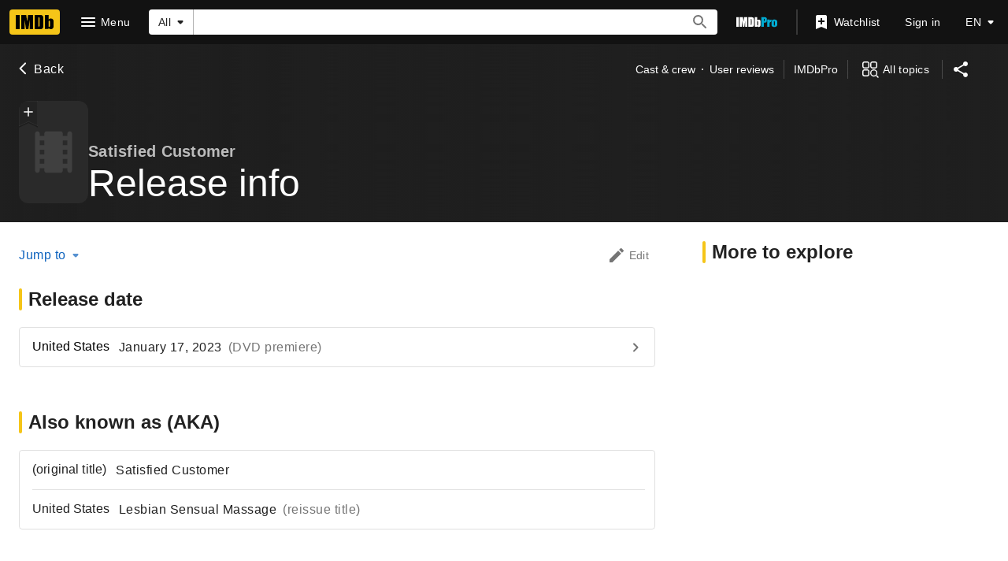

--- FILE ---
content_type: application/javascript
request_url: https://dqpnq362acqdi.cloudfront.net/_next/static/chunks/2494-849ff568e8985786.js
body_size: 4542
content:
"use strict";(self.webpackChunk_N_E=self.webpackChunk_N_E||[]).push([[2494],{58056:function(e,t,a){var n=a(52322),i=a(5632);a(2784);var r=a(19596),s=a(88169),o=a(86704),u=a(75824),l=a(14438),c=a(37179),f=a(11438);let d=e=>{let{jumpToList:t,className:a}=e,r=(0,l.EO)(),s=(0,i.useRouter)(),o=(0,u.N)({id:"common_jumpTo",defaultMessage:"Jump to"});if(!t?.length)return null;let d=t.map(e=>({text:e.count?`${e.text} (${e.count})`:`${e.text}`,value:`#${e.anchor}`})),m=e=>{let t=d.findIndex(t=>t.value===e);return t>-1?t+1:void 0};return(0,n.jsx)(h,{id:"jump-to",className:a,ariaLabel:o,label:o,onChange:e=>{let t=m(e);r({pageAction:c.QJ.JUMP_TO,refMarkerSuffix:{t:f.Cd.EMPTY,n:t}}),s.push(e).then(()=>{let t=document?.querySelectorAll(`a[href="${e}"]`),a=t[t.length-1];a?.focus()})},options:d,value:"","data-testid":"jumpTo",includeEmptyOption:!1})},h=(0,r.default)(s.SimpleSelect).withConfig({componentId:"sc-53263ef5-0"})(["min-width:fit-content;> label{",";}> select{cursor:pointer;}"],(0,o.setTypographyType)("body"));t.ZP=e=>(0,n.jsx)(f.xm,{value:f.Cd.JUMP_TO,children:(0,n.jsx)(d,{...e})})},96397:function(e,t,a){a.d(t,{I:function(){return R},Z:function(){return J}});var n,i,r=a(52322),s=a(2784),o=a(27648),u=a(25436),l=a(49996),c=a(47521);let f=()=>(0,r.jsx)(c.Z,{});var d=a(37408),h=a(16515);let m=e=>{let{countriesOfOrigin:t,productionStatus:a}=e,n=(0,d.ky)(t),i=(0,h.q)(a);return(0,r.jsxs)(r.Fragment,{children:[n&&(0,r.jsx)(d.ZP,{}),!i&&(0,r.jsx)(c.Z,{})]})},b=e=>{let{titleSidebarProps:t}=e;switch((0,l.y)().pageType){case u.PageType.TITLE:if(!t)return null;return(0,r.jsx)(m,{...t});case u.PageType.NAME:return(0,r.jsx)(f,{});case u.PageType.GALLERY:return(0,r.jsx)(c.Z,{});default:return null}};var p=a(55129),g=a(22431),_=a(54588),x=a(69378),T=a(10064),M=a(72779),v=a.n(M),P=a(46138),N=a(19596),S=a(88169),y=a(86704),C=a(78716),E=a(11438),k=a(24062),D=a(86996),L=a(59595);(n=i||(i={})).Section="more-from-section",n.Header="more-from-header",n.Item="more-from-item";var O=e=>{let{links:t}=e,a=(0,s.useRef)(null),n=(0,P.Z)(),{pageType:i,pageConst:o,subPageType:c}=(0,l.y)(),{value:f}=(0,E.Lz)(),d=i===u.PageType.TITLE,[{data:h,fetching:m,error:b}]=(0,C.p)({queryOptions:{query:d?L.Y:L.J,variables:{pageConst:o},context:{serverSideCacheable:!0,personalized:!1}},ref:a,options:{disableAds:!0}});if(!t.length||!o)return null;let p=i===u.PageType.TITLE?n.formatMessage({id:"feature_moreFrom_title_header",defaultMessage:"More from this title"}):n.formatMessage({id:"feature_moreFrom_name_header",defaultMessage:"More from this person"});return(0,r.jsxs)(F,{baseColor:"base","data-testid":"more-from-section",children:[(0,r.jsx)(D.O,{title:p,"data-testid":"more-from-header"}),(0,r.jsxs)(j,{ref:a,children:[(0,r.jsxs)(S.InlineList,{showDividers:!0,children:[!!m&&(0,r.jsx)(S.Loader,{}),!m&&!!b&&(0,r.jsx)(W,{}),!m&&!b&&t.map((e,t)=>{let a=h&&e.hasDataFunction(h?.[i]),s=a||!a&&!e.hideOnEmptyData,u=e.href(o,i,{t:E.Cd.SEE_ALL,n:t+1});return s?(0,r.jsx)(S.InlineListItem,{children:(0,r.jsx)(Y,{text:n.formatMessage(e.text),href:u,className:v()({"more-from-link-no-data":!a}),"data-testid":"more-from-item"})},t):null})]}),i===u.PageType.NAME&&c===u.SubPageType.BIO&&(0,r.jsx)(w,{children:(0,r.jsx)(S.MetaDataListItem,{labelTitle:n.formatMessage({id:"name_bio_pro_link",defaultMessage:"View agent, publicist, legal and company contact details on IMDbPro"}),labelLink:`https://pro.imdb.com/name/${o}/?ref_=${f}_sa_4`,labelLinkType:"external"})})]})]})};let F=(0,N.default)(S.PageSection).withConfig({componentId:"sc-10892d53-0"})(["","{&&{margin-bottom:",";}}"],y.mediaQueries.breakpoints.above.l,y.spacing.l),j=N.default.div.withConfig({componentId:"sc-10892d53-1"})(["margin:0 ",";"],(0,y.getSpacingVar)("ipt-pageMargin")),w=(0,N.default)(S.MetaDataList).withConfig({componentId:"sc-10892d53-2"})(["margin:"," 0;"],y.spacing.m),Y=(0,N.default)(S.TextLink).withConfig({componentId:"sc-10892d53-3"})(["&&.more-from-link-no-data{",";}"],(0,y.setPropertyToColorVar)("color","ipt-on-base-textSecondary-color")),W=(0,N.default)(k.F).withConfig({componentId:"sc-10892d53-4"})(["",";"],(0,y.setTypographyType)("body"));var I=a(69804),A=a(21425);let Z=e=>{let{pageMetadata:t,entityMetadata:a}=e,{pageType:n}=(0,l.y)(),i=n===u.PageType.NAME,s=n===u.PageType.TITLE;return(0,r.jsxs)(r.Fragment,{children:[!!i&&(0,r.jsx)(I.ZP,{nameData:a,subPageTitle:t?.subPageTitleString,canonicalPath:t?.canonicalPath,subPageDescriptionString:t?.descriptionString,additionalKeywords:t?.keywords,structuredData:t?.structuredData,pageTitleOverride:t?.pageTitleOverride}),!!s&&(0,r.jsx)(A.ZP,{titleData:a,subPageTitleString:t?.subPageTitleString,canonicalPath:t?.canonicalPath,canonicalQuery:t?.canonicalQuery,subPageDescriptionString:t?.descriptionString,subPageKeywords:t?.keywords,structuredData:t?.structuredData,noIndex:t?.noIndex,templateData:t?.templateData})]})},R=e=>{let{pageMetadata:t,pageTitle:a,contentData:n,...i}=e;return(0,r.jsxs)(r.Fragment,{children:[!!n.entityMetadata&&(0,r.jsx)(Z,{entityMetadata:n.entityMetadata,pageMetadata:{...t,subPageTitleString:t?.subPageTitleString??a}}),(0,r.jsx)(x.z,{onlyShowInline40OnDesktop:!0,aboveTheFold:(0,r.jsx)(_.Z,{name:"SubPageLayout::ATF",children:(0,r.jsx)(T.ZP,{backButtonProps:i.backButtonProps,title:a,entityMetadata:n.entityMetadata})}),belowTheFold:{mainColumn:(0,r.jsxs)(_.Z,{name:"SubPageLayout::MainColumn",children:[i.children,(0,r.jsx)(p.QW,{onlyShowAtMediumMinusBreakpoints:!0,name:g.A.INLINE40,nasConfig:{classNames:[g.A.INLINE40_MAIN]}}),!!n.contributionData&&(0,r.jsx)(o.Z,{...n.contributionData}),!!i.moreFromLinks&&(0,r.jsx)(O,{links:i.moreFromLinks})]}),sidebar:(0,r.jsx)(_.Z,{name:"SubPageLayout::Sidebar",children:(0,r.jsx)(b,{...n.sidebarProps})})}})]})};var J=R},28604:function(e,t,a){a.d(t,{k:function(){return n}});function n(e){let t=[];for(let a of e??[]){let e=(a?.section?.total??0)+(a?.spoilerSection?.total??0);a?.id&&a?.name&&e>0&&t.push({text:a.name,count:e,anchor:a.id})}return t}},89302:function(e,t,a){a.d(t,{$6:function(){return j},$Z:function(){return f},AU:function(){return m},Bp:function(){return g},Db:function(){return T},FB:function(){return l},Fz:function(){return I},JO:function(){return _},Jr:function(){return k},K4:function(){return u},SK:function(){return W},U1:function(){return N},U5:function(){return E},Um:function(){return C},VO:function(){return S},XW:function(){return c},ZR:function(){return w},e5:function(){return h},er:function(){return D},ex:function(){return L},iG:function(){return x},kQ:function(){return v},lB:function(){return p},lC:function(){return P},mv:function(){return A},nB:function(){return s},rn:function(){return b},tl:function(){return d},uD:function(){return F},uZ:function(){return M},wZ:function(){return O},wt:function(){return y},yx:function(){return o},yy:function(){return Y}});var n=a(25436),i=a(66724),r=a(11438);let s=(e,t)=>{let{nameAwardsLinkBuilder:a,titleAwardsLinkBuilder:s}=(0,i.WOb)();return{text:{id:"common_subNav_awards_link",defaultMessage:"Awards"},href:(i,o,u)=>e===n.PageType.NAME?a({nconst:t,refSuffix:u??r.Cd.EMPTY}):s({tconst:t,refSuffix:u??r.Cd.EMPTY}),hasDataFunction:e=>!e?.subNavAwardNominations||e.subNavAwardNominations?.total>0}},o=e=>{let{nameBioLinkBuilder:t}=(0,i.WOb)();return{text:{id:"common_subNav_biography_link",defaultMessage:"Biography"},href:(a,n,i)=>t({nconst:e,refSuffix:i??r.Cd.EMPTY}),hasDataFunction:e=>!!e?.subNavBio?.id}},u=(e,t)=>{let{nameExternalSitesLinkBuilder:a,titleExternalSitesLinkBuilder:s}=(0,i.WOb)();return{text:{id:"common_subNav_externalSites_link",defaultMessage:"External sites"},href:(i,o,u)=>e===n.PageType.NAME?a({nconst:t,refSuffix:u??r.Cd.EMPTY}):s({tconst:t,refSuffix:u??r.Cd.EMPTY}),hasDataFunction:e=>!e?.subNavExternalLinks||e?.subNavExternalLinks?.total>0}},l=e=>{let{searchCommonLinkBuilder:t}=(0,i.WOb)();return{text:{id:"common_subNav_creditedWith_link",defaultMessage:"Credited With"},href:(a,n,i)=>t({refSuffix:i??r.Cd.EMPTY,query:{name:e}}),hasDataFunction:()=>!0}},c=(e,t)=>{let{nameNewsLinkBuilder:a,titleNewsLinkBuilder:s}=(0,i.WOb)();return{text:{id:"common_subNav_news_link",defaultMessage:"News"},href:(i,o,u)=>e===n.PageType.NAME?a({nconst:t,refSuffix:u??r.Cd.EMPTY}):s({tconst:t,refSuffix:u??r.Cd.EMPTY}),hasDataFunction:e=>!e?.subNavNews||e?.subNavNews?.total>0}},f=e=>{let{nameOtherWorksLinkBuilder:t}=(0,i.WOb)();return{text:{id:"common_subNav_otherWorks_link",defaultMessage:"Other works"},href:(a,n,i)=>t({nconst:e,refSuffix:i??r.Cd.EMPTY}),hasDataFunction:e=>!e?.subNavOtherWorks||e?.subNavOtherWorks?.total>0}},d=e=>{let{namePublicityLinkBuilder:t}=(0,i.WOb)();return{text:{id:"common_subNav_publicity_link",defaultMessage:"Publicity listings"},href:(a,n,i)=>t({nconst:e,refSuffix:i??r.Cd.EMPTY}),hasDataFunction:e=>!e?.subNavPublicityListings||e?.subNavPublicityListings?.total>0}},h=(e,t)=>{let{nameMediaIndexLinkBuilder:a,titleMediaIndexLinkBuilder:s}=(0,i.WOb)();return{text:{id:"common_subNav_photos_link",defaultMessage:"Photos"},href:(i,o,u)=>e===n.PageType.NAME?a({nconst:t,refSuffix:u??r.Cd.EMPTY}):s({tconst:t,refSuffix:u??r.Cd.EMPTY}),hasDataFunction:e=>!e?.subNavImages||e?.subNavImages?.total>0}},m=(e,t)=>{let{nameTriviaLinkBuilder:a,titleTriviaLinkBuilder:s}=(0,i.WOb)();return{text:{id:"common_trivia",defaultMessage:"Trivia"},href:(i,o,u)=>e===n.PageType.NAME?a({nconst:t,refSuffix:u??r.Cd.EMPTY}):s({tconst:t,refSuffix:u??r.Cd.EMPTY}),hasDataFunction:e=>!e?.subNavTrivia||e?.subNavTrivia?.total>0}},b=e=>{let{nameFaqLinkBuilder:t}=(0,i.WOb)();return{text:{id:"common_name_faq",defaultMessage:"FAQ"},href:(a,n,i)=>t({nconst:e,refSuffix:i??r.Cd.EMPTY}),hasDataFunction:e=>e?.subNavFaqs?.total>0,hideOnEmptyData:!0}},p=e=>({text:{id:"common_subNav_contactInfo_link",defaultMessage:"Contact info"},href:()=>`https://pro.imdb.com/name/${e}/`,hasDataFunction:()=>!0}),g=(e,t)=>{let{nameVideoGalleryLinkBuilder:a,titleVideoGalleryLinkBuilder:s}=(0,i.WOb)();return{text:{id:"common_subNav_videos_link",defaultMessage:"Videos"},href:(i,o,u)=>e===n.PageType.NAME?a({nconst:t,refSuffix:u??r.Cd.EMPTY}):s({tconst:t,refSuffix:u??r.Cd.EMPTY}),hasDataFunction:e=>!e?.subNavVideos||e?.subNavVideos?.total>0}},_=e=>{let{titleFullCreditsLinkBuilder:t}=(0,i.WOb)();return{text:{id:"title_main_hero_subnav_fullCreditsLink",defaultMessage:"Cast & crew"},href:(a,n,i)=>t({tconst:e,refSuffix:i??r.Cd.EMPTY}),hasDataFunction:e=>e?.subNavCredits?.total>0}},x=e=>{let{titleTriviaLinkBuilder:t}=(0,i.WOb)();return{text:{id:"common_trivia",defaultMessage:"Trivia"},href:(a,n,i)=>t({tconst:e,refSuffix:i??r.Cd.EMPTY}),hasDataFunction:e=>e?.subNavTrivia?.total>0}},T=e=>{let{titleTaglinesLinkBuilder:t}=(0,i.WOb)();return{text:{id:"title_main_hero_allTopics_taglinesLink",defaultMessage:"Taglines"},href:(a,n,i)=>t({tconst:e,refSuffix:i??r.Cd.EMPTY}),hasDataFunction:e=>e?.subNavTaglines?.total>0}},M=e=>{let{titlePlotLinkBuilder:t}=(0,i.WOb)();return{text:{id:"title_main_hero_allTopics_plotLink",defaultMessage:"Plot"},href:(a,n,i)=>t({tconst:e,refSuffix:i??r.Cd.EMPTY}),hasDataFunction:e=>e?.subNavPlots?.total>0}},v=e=>{let{titleKeywordsLinkBuilder:t}=(0,i.WOb)();return{text:{id:"title_main_hero_allTopics_plotKeywordsLink",defaultMessage:"Plot keywords"},href:(a,n,i)=>t({tconst:e,refSuffix:i??r.Cd.EMPTY}),hasDataFunction:e=>e?.subNavKeywords?.total>0}},P=e=>{let{titleParentalGuideLinkBuilder:t}=(0,i.WOb)();return{text:{id:"common_parentsGuide_label",defaultMessage:"Parents guide"},href:(a,n,i)=>t({tconst:e,refSuffix:i??r.Cd.EMPTY}),hasDataFunction:e=>e?.subNavParentsGuide?.guideItems?.total>0}},N=e=>{let{titleReleaseInfoLinkBuilder:t}=(0,i.WOb)();return{text:{id:"title_main_hero_allTopics_releaseDatesLink",defaultMessage:"Release dates"},href:(a,n,i)=>t({tconst:e,refSuffix:i??r.Cd.EMPTY}),hasDataFunction:e=>e?.subNavReleaseDates?.total>0}},S=e=>{let{titleCompanyCreditsLinkBuilder:t}=(0,i.WOb)();return{text:{id:"title_main_hero_allTopics_companyCreditsLink",defaultMessage:"Company credits"},href:(a,n,i)=>t({tconst:e,refSuffix:i??r.Cd.EMPTY}),hasDataFunction:e=>e?.subNavCompanyCredits?.total>0}},y=e=>{let{titleLocationsLinkBuilder:t}=(0,i.WOb)();return{text:{id:"title_main_hero_allTopics_filmingProductionLink",defaultMessage:"Filming & production"},href:(a,n,i)=>t({tconst:e,refSuffix:i??r.Cd.EMPTY}),hasDataFunction:e=>e?.subNavFilmingLocations?.total>0||e?.subNavProductionDates?.total>0||e?.subNavFilmingDates?.total>0}},C=e=>{let{titleTechnicalSpecsLinkBuilder:t}=(0,i.WOb)();return{text:{id:"common_tech_specs_heading_short",defaultMessage:"Tech specs"},href:(a,n,i)=>t({tconst:e,refSuffix:i??r.Cd.EMPTY}),hasDataFunction:e=>e?.subNavTechnicalSpecifications?.aspectRatios>0||e?.subNavTechnicalSpecifications?.cameras>0||e?.subNavTechnicalSpecifications?.colorations?.total>0||e?.subNavTechnicalSpecifications?.filmLengths?.total>0||e?.subNavTechnicalSpecifications?.laboratories?.total>0||e?.subNavTechnicalSpecifications?.negativeFormats?.total>0||e?.subNavTechnicalSpecifications?.printedFormats?.total>0||e?.subNavTechnicalSpecifications?.processes?.total>0||e?.subNavTechnicalSpecifications?.soundMixes?.total>0}},E=e=>{let{titleExternalSitesLinkBuilder:t}=(0,i.WOb)();return{text:{id:"title_main_hero_allTopics_externalSitesLink",defaultMessage:"External sites"},href:(a,n,i)=>t({tconst:e,refSuffix:i??r.Cd.EMPTY}),hasDataFunction:e=>e?.subNavExternalLinks?.total>0}},k=e=>{let{titleGoofsLinkBuilder:t}=(0,i.WOb)();return{text:{id:"title_main_hero_allTopics_goofsLink",defaultMessage:"Goofs"},href:(a,n,i)=>t({tconst:e,refSuffix:i??r.Cd.EMPTY}),hasDataFunction:e=>e?.subNavGoofs?.total>0}},D=e=>{let{titleCrazyCreditsLinkBuilder:t}=(0,i.WOb)();return{text:{id:"title_main_hero_allTopics_crazyCreditsLink",defaultMessage:"Crazy credits"},href:(a,n,i)=>t({tconst:e,refSuffix:i??r.Cd.EMPTY}),hasDataFunction:e=>e?.subNavCrazyCredits?.total>0}},L=e=>{let{titleQuotesLinkBuilder:t}=(0,i.WOb)();return{text:{id:"title_main_hero_allTopics_quotesLink",defaultMessage:"Quotes"},href:(a,n,i)=>t({tconst:e,refSuffix:i??r.Cd.EMPTY}),hasDataFunction:e=>e?.subNavQuotes?.total>0}},O=e=>{let{titleAlternateVersionsLinkBuilder:t}=(0,i.WOb)();return{text:{id:"title_main_hero_allTopics_alternateVersionsLink",defaultMessage:"Alternate versions"},href:(a,n,i)=>t({tconst:e,refSuffix:i??r.Cd.EMPTY}),hasDataFunction:e=>e?.subNavAlternateVersions?.total>0}},F=e=>{let{titleConnectionsLinkBuilder:t}=(0,i.WOb)();return{text:{id:"title_main_hero_allTopics_connectionsLink",defaultMessage:"Connections"},href:(a,n,i)=>t({tconst:e,refSuffix:i??r.Cd.EMPTY}),hasDataFunction:e=>e?.subNavConnections?.total>0}},j=e=>{let{titleSoundtrackLinkBuilder:t}=(0,i.WOb)();return{text:{id:"title_main_hero_allTopics_soundTracksLink",defaultMessage:"Soundtracks"},href:(a,n,i)=>t({tconst:e,refSuffix:i??r.Cd.EMPTY}),hasDataFunction:e=>e?.subNavSoundtrack?.total>0}},w=e=>{let{titleFaqLinkBuilder:t}=(0,i.WOb)();return{text:{id:"title_main_hero_allTopics_faqLink",defaultMessage:"FAQ"},href:(a,n,i)=>t({tconst:e,refSuffix:i??r.Cd.EMPTY}),hasDataFunction:e=>e?.subNavFaqs?.total>0}},Y=e=>{let{titleUserReviewsLinkBuilder:t}=(0,i.WOb)();return{text:{id:"title_main_hero_allTopics_userReviewsLink",defaultMessage:"User reviews"},href:(a,n,i)=>t({tconst:e,refSuffix:i??r.Cd.EMPTY}),hasDataFunction:e=>e?.subNavReviews?.total>0}},W=e=>{let{titleUserRatingsLinkBuilder:t}=(0,i.WOb)();return{text:{id:"title_main_hero_allTopics_userRatingsLink",defaultMessage:"User ratings"},href:(a,n,i)=>t({tconst:e,refSuffix:i??r.Cd.EMPTY}),hasDataFunction:e=>e?.subNavRatings?.aggregateRating}},I=e=>{let{titleExternalReviewsLinkBuilder:t}=(0,i.WOb)();return{text:{id:"title_main_hero_allTopics_externalReviewsLink",defaultMessage:"External reviews"},href:(a,n,i)=>t({tconst:e,refSuffix:i??r.Cd.EMPTY}),hasDataFunction:e=>e?.subNavExternalReviews?.total>0}},A=e=>{let{titleCriticReviewsLinkBuilder:t}=(0,i.WOb)();return{text:{id:"title_main_hero_allTopics_metacriticReviewsLink",defaultMessage:"Metacritic reviews"},href:(a,n,i)=>t({tconst:e,refSuffix:i??r.Cd.EMPTY}),hasDataFunction:e=>e?.subNavMetacritic?.metascore}}},98042:function(e,t,a){t.h6=void 0;var n=a(20150);Object.defineProperty(t,"h6",{enumerable:!0,get:function(){return n.jsonLdScriptProps}})},20150:function(e,t,a){var n=this&&this.__assign||function(){return(n=Object.assign||function(e){for(var t,a=1,n=arguments.length;a<n;a++)for(var i in t=arguments[a])Object.prototype.hasOwnProperty.call(t,i)&&(e[i]=t[i]);return e}).apply(this,arguments)};Object.defineProperty(t,"__esModule",{value:!0}),t.helmetJsonLdProp=t.jsonLdScriptProps=t.JsonLd=void 0;var i=a(2784);function r(e,t){return void 0===t&&(t={}),{type:"application/ld+json",dangerouslySetInnerHTML:{__html:JSON.stringify(e,l,t.space)}}}t.JsonLd=function(e){return i.createElement("script",n({},r(e.item,e)))},t.jsonLdScriptProps=r,t.helmetJsonLdProp=function(e,t){return void 0===t&&(t={}),{type:"application/ld+json",innerHTML:JSON.stringify(e,l,t.space)}};var s=Object.freeze({"&":"&amp;","<":"&lt;",">":"&gt;",'"':"&quot;","'":"&apos;"}),o=RegExp("["+Object.keys(s).join("")+"]","g"),u=function(e){return s[e]},l=function(e,t){switch(typeof t){case"object":if(null===t)return;return t;case"number":case"boolean":case"bigint":return t;case"string":return t.replace(o,u);default:return}}}}]);

--- FILE ---
content_type: application/javascript
request_url: https://dqpnq362acqdi.cloudfront.net/_next/static/chunks/7574-9ff14ce5653c68fd.js
body_size: 3400
content:
(self.webpackChunk_N_E=self.webpackChunk_N_E||[]).push([[7574],{63669:function(e){e.exports=function(e,t){for(var i,a=-1,r=e.length;++a<r;){var s=t(e[a]);void 0!==s&&(i=void 0===i?s:i+s)}return i}},94030:function(e,t,i){var a=i(63669),r=i(23059);e.exports=function(e){return e&&e.length?a(e,r):0}},43762:function(e,t,i){"use strict";i.d(t,{x:function(){return c}});var a=i(52322);i(2784);var r=i(46138),s=i(19596),n=i(88169),o=i(86704),l=i(11438),d=i(64840);let u={id:"breadcrumb_label_back",defaultMessage:"Back"};function c(e){let{text:t,routeArgs:i,routeConfig:s,routeQuery:n,...o}=e,c=(0,r.Z)(),f=(0,d.b)({routeArgs:i,routeConfig:s,refSuffix:l.Cd.BACK,query:n}),g=c.formatMessage(u);return(0,a.jsx)(p,{preIcon:"arrow-left",href:f,"data-testid":o["data-testid"],text:t||g,inheritColor:!0})}let p=(0,s.default)(n.TextLink).withConfig({componentId:"sc-db610c50-0"})(["",";margin-left:-0.3rem;"],(0,o.setPropertyToColorVar)("color","ipt-on-baseAlt-textSecondary-color"))},10064:function(e,t,i){"use strict";i.d(t,{ZP:function(){return E}});var a,r,s=i(52322),n=i(88169),o=i(86704);i(2784);var l=i(46138),d=i(19596),u=i(25436),c=i(91359),p=i(49996),f=i(52154),g=i(68139),b=i(63370),m=i(95441),x=i(6935),h=i(83163),T=i(48687);(a=r||(r={})).BackButton="back-button",a.Poster="poster",a.Ribbon="ribbon",a.Title="title",a.PrimaryDisplayText="subtitle",a.ParentSeriesTitle="subsubtitle",a.ParentSeriesAnchor="subsubtitle-anchor";var v=i(66724),C=i(11438),S=i(87801),y=i(76369),I=i(43762),_=i(72811),k=i(78811),N=i(8159),P=i(73681);let w=e=>{let{backButtonProps:t,entityMetadata:i,title:a,titleElement:o,shareUrl:d,bottomRightContent:m}=e,C=(0,l.Z)(),{pageType:w,subPageType:E,pageConst:F=""}=(0,p.y)(),{nameMainLinkBuilder:W,titleMainLinkBuilder:z}=(0,v.WOb)(),G=(0,T.hg)({weblabID:h.lh.IMDB_NEXT_PAGEHEADERSIZE_1305555,treatments:{T1:!0}}),X=(0,T.hg)({weblabID:h.lh.IMDB_FAVORITE_PEOPLE_1337000,treatments:{T1:!0,T2:!0}}),Y=w===u.PageType.NAME,J=w===u.PageType.TITLE,$=w===u.PageType.GALLERY,ee=w===u.PageType.SHOWTIMES,et=w===u.PageType.SHOWTIMES&&E===u.SubPageType.TITLE,ei=J||et,ea=(0,b.K)(i||{}),er=(0,g.X)(i?.series),es=ei?ea:i?.nameText?.text,en=C.formatMessage(c.F.GO_TO,{target:es}),eo=(0,x.K0)(i?.primaryImage,en),el=ei?i?.titleType?.id:"name",ed=ei&&i?.series?.series.id,eu=ed?z({tconst:ed,refSuffix:S.C.SERIES}):void 0;return(0,s.jsx)(n.PageContentContainer,{children:(0,s.jsxs)(Q,{baseColor:"baseAlt",backgroundImage:eo?.url?(0,f.F2)(eo.url,"SL200_QL1"):void 0,children:[(0,s.jsx)(A,{}),(0,s.jsxs)(j,{baseColor:"baseAlt",topPadding:"xs",bottomPadding:"xs",children:[(0,s.jsxs)(M,{children:[!$&&!!t&&(0,s.jsx)(I.x,{...t,"data-testid":r.BackButton}),!!Y&&(0,s.jsx)(N.Z,{data:i}),!!J&&(0,s.jsx)(P.Z,{data:i}),!!ee&&(0,s.jsx)(O,{children:(0,s.jsx)(k.R,{shareUrl:d})})]}),(0,s.jsxs)(L,{children:[!!(ei||Y&&eo)&&(0,s.jsx)(K,{children:(0,s.jsx)(V,{imageProps:{imageModel:eo,imageType:el,size:"s",loading:"eager"},dynamicWidth:!0,href:ei?z({tconst:F,refSuffix:S.C.POSTER}):W({nconst:F,refSuffix:S.C.POSTER}),"data-testid":r.Poster,ariaLabel:eo?.caption||a,overlayProps:!ei&&X?{children:(0,s.jsx)(y.Z,{nameId:F,nameText:es??""})}:void 0,children:!!ei&&!!F&&(0,s.jsx)(_.Q,{onPoster:!0,titleId:F,size:"s"})})}),(0,s.jsxs)(G?R:H,{children:[!o&&(0,s.jsx)(U,{tag:"h1","data-testid":r.Title,children:a}),!!o&&o,!!es&&(0,s.jsx)(B,{"data-testid":r.PrimaryDisplayText,children:es}),!!er&&!!eu&&(0,s.jsx)(D,{href:eu,"data-testid":r.ParentSeriesAnchor,children:(0,s.jsx)(Z,{"data-testid":r.ParentSeriesTitle,children:er})}),!!er&&!eu&&(0,s.jsx)(Z,{"data-testid":r.ParentSeriesTitle,children:er})]}),!!m&&(0,s.jsx)(q,{children:m})]})]})]})})};var E=e=>(0,s.jsx)(C.xm,{value:S.C.HERO,children:(0,s.jsx)(w,{...e})});let Q=(0,d.default)(n.PageBackground).withConfig({componentId:"sc-b0a8442-0"})([""," position:relative;",""],(0,o.setPropertyToColorVar)("background","ipt-baseAlt-shade1-bg"),e=>!!e.backgroundImage&&(0,d.css)(["@supports (backdrop-filter:blur(50px) saturate(100%)){background-image:url('","');background-position:50% 12.5%;background-repeat:no-repeat;background-size:cover;","{background-position:center;}}"],e.backgroundImage,o.mediaQueries.breakpoints.above.s)),A=d.default.div.withConfig({componentId:"sc-b0a8442-1"})(["z-index:2;position:absolute;display:block;height:100%;width:100%;backdrop-filter:blur(50px) saturate(100%);transform:translate3d(0,0,0);will-change:transform;"]),j=(0,d.default)(n.PageSection).withConfig({componentId:"sc-b0a8442-2"})(["z-index:3;position:relative;"," "," padding-bottom:",";background:linear-gradient( 90deg,rgb(0 0 0),20%,rgb(0 0 0 / 60%),80%,rgb(0 0 0) );","{background:linear-gradient( 90deg,rgb(","),20%,rgba(",",0.6),80%,rgb(",") );}","{padding-bottom:",";}"],(0,o.setPropertyToSpacingVar)("padding-left","ipt-pageMargin"),(0,o.setPropertyToSpacingVar)("padding-right","ipt-pageMargin"),o.spacing.m,o.mediaQueries.breakpoints.above.s,(0,o.getColorVarValue)("ipt-baseAlt-shade1-rgb"),(0,o.getColorVarValue)("ipt-baseAlt-shade1-rgb"),(0,o.getColorVarValue)("ipt-baseAlt-shade1-rgb"),o.mediaQueries.breakpoints.above.l,o.spacing.l),M=d.default.div.withConfig({componentId:"sc-b0a8442-3"})(["place-content:center space-between;align-items:center;display:flex;flex-direction:row;margin-bottom:",";"],o.spacing.m),L=d.default.div.withConfig({componentId:"sc-b0a8442-4"})(["display:flex;gap:",";","{flex-wrap:wrap;}"],o.spacing.s,o.mediaQueries.breakpoints.below.l),K=d.default.div.withConfig({componentId:"sc-b0a8442-5"})(["align-items:end;display:none;","{display:flex;flex:1;}"],o.mediaQueries.breakpoints.above.s),O=d.default.div.withConfig({componentId:"sc-b0a8442-6"})(["margin-left:auto;"]),V=(0,d.default)(n.Poster).withConfig({componentId:"sc-b0a8442-7"})(["vertical-align:bottom;"]),H=d.default.hgroup.withConfig({componentId:"sc-b0a8442-8"})(["display:flex;flex-direction:column-reverse;gap:",";min-height:8rem;","{flex:4;}","{flex:5;}","{flex:10;}","{flex:13;}"],o.spacing.xxs,o.mediaQueries.breakpoints.above.s,o.mediaQueries.breakpoints.above.m,o.mediaQueries.breakpoints.above.l,o.mediaQueries.breakpoints.above.xl),R=d.default.hgroup.withConfig({componentId:"sc-b0a8442-9"})(["display:flex;flex-direction:column-reverse;gap:",";","{flex:4;min-height:2rem;}","{flex:5;min-height:8rem;}","{flex:10;}","{flex:13;}"],o.spacing.xxs,o.mediaQueries.breakpoints.above.xs,o.mediaQueries.breakpoints.above.m,o.mediaQueries.breakpoints.above.l,o.mediaQueries.breakpoints.above.xl),U=(0,d.default)(n.PageTitle).withConfig({componentId:"sc-b0a8442-10"})(["margin:0;margin-top:",";padding:0;&&{h3{line-height:2.25rem;","{line-height:3.125rem;}}}"],o.spacing.xxs,o.mediaQueries.breakpoints.above.s),B=d.default.h2.withConfig({componentId:"sc-b0a8442-11"})(["margin:0;padding:0;",";",";",";","{",";}","{max-width:66%;}"],(0,o.setTypographyType)("subtitle"),(0,o.setPropertyToColorVar)("color","ipt-on-baseAlt-textSecondary-color"),(0,m.S)(2),o.mediaQueries.breakpoints.above.s,(0,o.setTypographyType)("headline6"),o.mediaQueries.breakpoints.above.l),Z=d.default.h3.withConfig({componentId:"sc-b0a8442-12"})(["margin-bottom:0;",";",";",";","{",";};"],(0,o.setTypographyType)("bodySmall"),(0,o.setPropertyToColorVar)("color","ipt-on-baseAlt-textSecondary-color"),(0,m.S)(1),o.mediaQueries.breakpoints.above.m,(0,o.setTypographyType)("subtitle")),D=d.default.a.withConfig({componentId:"sc-b0a8442-13"})(["text-decoration:none;",";&:hover,&:active,&:focus{text-decoration:underline;}"],(0,o.setPropertyToColorVar)("color","ipt-on-baseAlt-textSecondary-color")),q=d.default.div.withConfig({componentId:"sc-b0a8442-14"})(["align-content:end;display:flex;align-items:flex-end;","{flex-basis:100%;}"],o.mediaQueries.breakpoints.below.l)},8159:function(e,t,i){"use strict";var a=i(52322);i(2784);var r=i(46138),s=i(66724),n=i(11438),o=i(90389),l=i(1623);t.Z=e=>{let{data:t}=e,i=(0,r.Z)(),{nameBioLinkBuilder:d,nameAwardsLinkBuilder:u,nameTriviaLinkBuilder:c,nameFaqLinkBuilder:p}=(0,s.WOb)(),f=[],g=0,b=t.subNavBio?.id?1:0,m=t.subNavAwardNominations?.total||0,x=t.subNavTrivia?.total||0,h=t.subNavFaqs?.total||0;return b>0&&f.push({text:i.formatMessage({id:"common_subNav_biography_link",defaultMessage:"Biography"}),href:d({nconst:t.id,refSuffix:{t:n.Cd.QUICK_LINKS,n:++g}}),status:l.v.HAS_CONTENT}),m>0&&f.push({text:i.formatMessage({id:"common_subNav_awards_link",defaultMessage:"Awards"}),href:u({nconst:t.id,refSuffix:{t:n.Cd.QUICK_LINKS,n:++g}}),status:l.v.HAS_CONTENT}),x>0&&f.push({text:i.formatMessage({id:"common_trivia",defaultMessage:"Trivia"}),href:c({nconst:t.id,refSuffix:{t:n.Cd.QUICK_LINKS,n:++g}}),status:l.v.HAS_CONTENT}),h>0&&f.push({text:i.formatMessage({id:"common_name_faq",defaultMessage:"FAQ"}),href:p({nconst:t.id,refSuffix:{t:n.Cd.QUICK_LINKS,n:++g}}),status:l.v.HAS_CONTENT}),(0,a.jsx)(o.m,{isUnannouncedInDevelopmentTitle:!1,isSeriesTitle:!1,isEpisodeTitle:!1,links:f,name:t})}},73681:function(e,t,i){"use strict";var a=i(52322);i(2784);var r=i(46138),s=i(16515),n=i(66724),o=i(11438),l=i(90389),d=i(1623);t.Z=e=>{let{data:t}=e,i=(0,r.Z)(),{titleFullCreditsLinkBuilder:u,titleUserReviewsLinkBuilder:c,titleTriviaLinkBuilder:p,titleFaqLinkBuilder:f}=(0,n.WOb)(),g=[],b=0,m=t?.subNavCredits?.total||0,x=t?.subNavReviews?.total||0,h=t?.subNavTrivia?.total||0,T=t?.subNavFaqs?.total||0,v=t?.subNavTopQuestions?.total||0;return m>0&&g.push({text:i.formatMessage({id:"title_main_hero_subnav_fullCreditsLink",defaultMessage:"Cast & crew"}),href:u({tconst:t.id,refSuffix:{t:o.Cd.QUICK_LINKS,n:++b}}),status:d.v.HAS_CONTENT}),x>0&&g.push({text:i.formatMessage({id:"title_main_hero_subnav_userReviewsLink",defaultMessage:"User reviews"}),href:c({tconst:t.id,refSuffix:{t:o.Cd.QUICK_LINKS,n:++b}}),status:d.v.HAS_CONTENT}),h>0&&g.push({text:i.formatMessage({id:"common_trivia",defaultMessage:"Trivia"}),href:p({tconst:t.id,refSuffix:{t:o.Cd.QUICK_LINKS,n:++b}}),status:d.v.HAS_CONTENT}),(T>0||v>0)&&g.push({text:i.formatMessage({id:"title_main_hero_allTopics_faqLink",defaultMessage:"FAQ"}),href:f({tconst:t.id,refSuffix:{t:o.Cd.QUICK_LINKS,n:++b}}),status:d.v.HAS_CONTENT}),(0,a.jsx)(l.m,{isUnannouncedInDevelopmentTitle:(0,s.q)(t.productionStatus),isSeriesTitle:t.titleType?.isSeries??!1,isEpisodeTitle:t.titleType?.isEpisode??!1,links:g,title:t})}},16515:function(e,t,i){"use strict";i.d(t,{q:function(){return r}});var a=i(31885);let r=e=>{if(!e)return;let t=e.currentProductionStage?.id==="in_development",i=e.restriction?.restrictionReason?.includes(a.LvY.ProInDevTitle);return t&&i}},68139:function(e,t,i){"use strict";i.d(t,{X:function(){return r},k:function(){return s}});var a=i(63370);let r=e=>{let t=e?.series?.originalTitleText?.text,i=e?.series?.titleText?.text;return(0,a.K)({titleText:i,originalTitleText:t})},s=(e,t)=>{let i=t?.series.originalTitleText?.text,r=t?.series.titleText?.text;return(0,a.L)(e,i,r)}}}]);